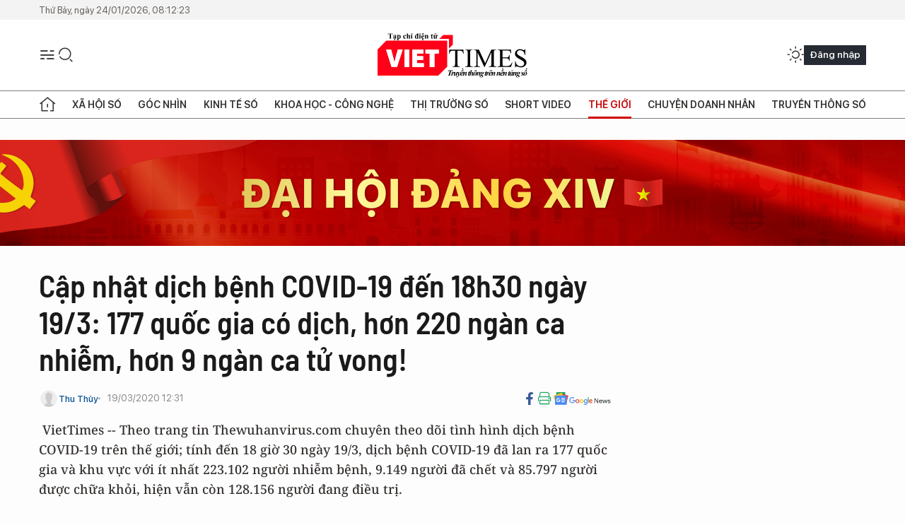

--- FILE ---
content_type: image/svg+xml
request_url: https://cdn.viettimes.vn/assets/web/styles/img/decor-heading.svg
body_size: -37
content:
<svg width="36" height="36" viewBox="0 0 36 36" fill="none" xmlns="http://www.w3.org/2000/svg">
<path d="M30.71 5.14258V28.207L22.6689 36H0V12.9219L7.83008 5.14258H30.71ZM36 0V8.71875L32.3818 12.3652V3.41895H23.6719L27.1807 0H36Z" fill="#FF0018"/>
</svg>
